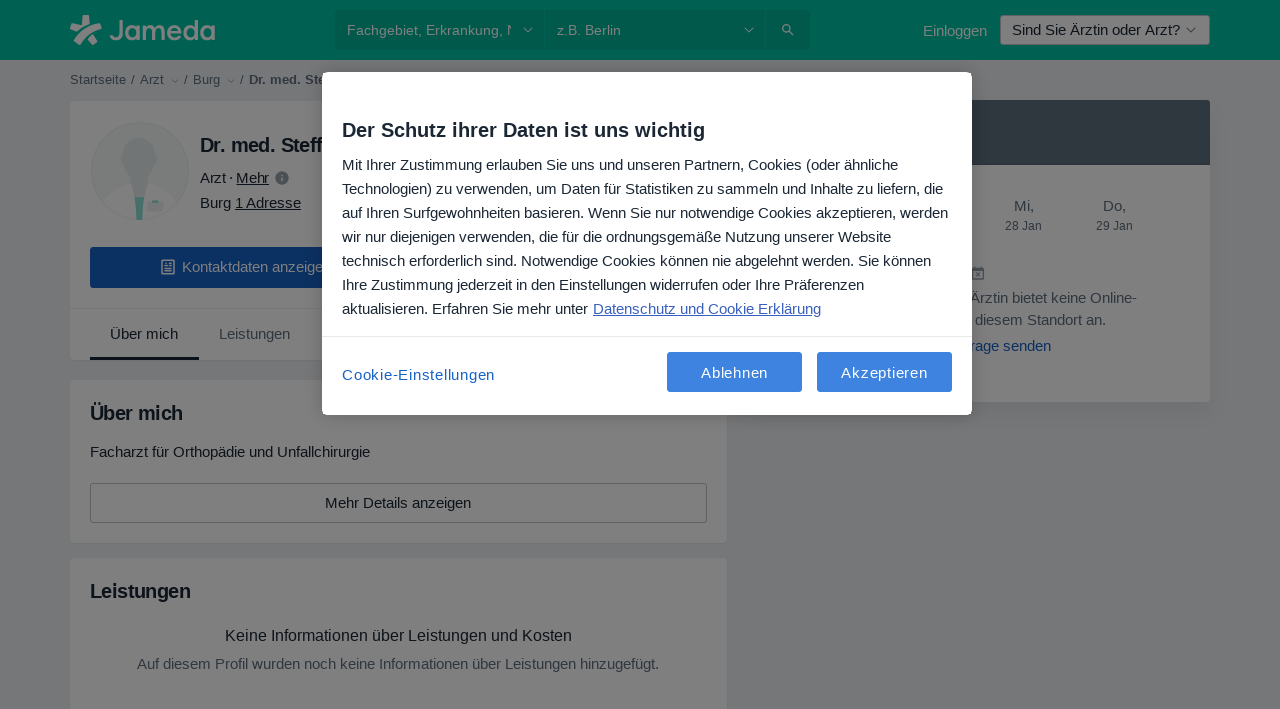

--- FILE ---
content_type: text/javascript; charset=utf-8
request_url: https://platform.docplanner.com/js/DoctorProfileThumbsUpDownModule-chunk-81cfb301.js
body_size: 2957
content:
"use strict";(self.webpackChunkmonolith_app=self.webpackChunkmonolith_app||[]).push([[50021],{20619:function(b,E,n){n.d(E,{$$:function(){return lt},$c:function(){return G},A6:function(){return tt},AX:function(){return g},CA:function(){return _t},EC:function(){return f},Gy:function(){return S},HB:function(){return w},Jq:function(){return Et},KB:function(){return u},Kl:function(){return A},Ky:function(){return ot},LS:function(){return ut},Ll:function(){return At},NA:function(){return x},Nf:function(){return it},Oy:function(){return I},QY:function(){return C},Rb:function(){return Tt},SW:function(){return y},So:function(){return o},Tb:function(){return J},VU:function(){return O},Vf:function(){return i},W7:function(){return U},WX:function(){return ct},Wr:function(){return et},X$:function(){return j},XK:function(){return q},_J:function(){return rt},_M:function(){return c},_j:function(){return T},_u:function(){return H},ak:function(){return W},bS:function(){return Y},c4:function(){return l},cg:function(){return z},cr:function(){return D},f5:function(){return N},g:function(){return a},gl:function(){return d},hQ:function(){return _},hm:function(){return P},i6:function(){return L},iQ:function(){return Q},j$:function(){return Z},j6:function(){return R},kJ:function(){return st},kL:function(){return s},mB:function(){return at},ni:function(){return X},om:function(){return t},pZ:function(){return h},qp:function(){return e},sB:function(){return B},sD:function(){return r},tZ:function(){return m},tg:function(){return V},tq:function(){return k},uL:function(){return K},wW:function(){return v},wb:function(){return M},xp:function(){return nt},yk:function(){return F},zK:function(){return $}});const O="ASC",N="active",_="overbooked",M="suspended",h="YYYY-MM-DD",m="YYYY-MM-DDTHH:mm:ssZ",R="D MMMM YYYY",P="D MMMM",Y="DD.MM.YYYY",I="MMM DD",L="DD.MM.YYYY HH:mm:ss",D="H:mm",U="HH:mm, dddd, DD.MM.YYYY",e="HH:mm:ss",s="YYYY.MM.DD HH:mm:ss",u="day",T="hour",S="minute",H="second",y="week",d="doctor.addresses",i="doctor.city_name",f="doctor.medical-specializations",g="doctor.photo",r="doctor.question_answers_count",t="doctor.specializations",o="doctor.subspecializations",a="doctor.has_online_consultations",p="doctor.opinion-stats",A="doctor.specializations_in_progress",v="address.online_only",C="address.calendar_id",c="address.has_advanced_schedule_configuration_enabled",l="facility.address.insurance.plans",F="facility.address.insurance_providers",V="facility.doctors_count",w="facility.photo",G="facility.has_available_online_slots",B="insurance",$="private",z="private_and_insurance",Ot="blik",k="boleto",W="credit_card",Z="iyzico",K="iyzico_one_time",j="payu",J="pix",Q="pse",X="sepa",x="servipag",q="web_pay",tt="confirmed",nt="paid",ot="partially-paid",et="processing",rt="refunded",st="chargedback",ut="specialization.has_online_slots",it="specialization.urlname",Nt="opinion.signature",ct="doctor",_t="facility",Tt="gesetzlich-versicherte",Et="female",at="booking-flow-enter-step-origin",At="facility_id",lt="insurance_type_id"},41064:function(b,E,n){n.d(E,{I:function(){return O},T:function(){return N}});const O="GETTER_CONFIG_GET_PARAM",N="MUTATION_CONFIG_SET_APP_CONFIG"},73925:function(b,E,n){n.d(E,{A:function(){return U},e:function(){return D}});var O=n(44492),N=n(82374),_=n(41064);const M={appConfig:{}},h={[_.I]:e=>s=>e.appConfig[s]},m={[_.T](e,s){e.appConfig=s}},R={state:M,mutations:m,getters:h};function P(){return e=>{e.registerModule("config",R)}}var Y=(e,s,u)=>new Promise((T,S)=>{var H=i=>{try{d(u.next(i))}catch(f){S(f)}},y=i=>{try{d(u.throw(i))}catch(f){S(f)}},d=i=>i.done?T(i.value):Promise.resolve(i.value).then(H,y);d((u=u.apply(e,s)).next())});let I=!1;const L=(e,s)=>{I||(P()(s),s.commit(_.T,e.getAppConfig()),I=!0)},D=e=>{e.prototype.$localStorageName||(e.prototype.$localStorageName="doctor_questions_panel",Object.defineProperty(e.prototype,"$localStorage",{value:new O.A(localStorage)}))};function U(e,s,u){return Y(this,null,function*(){u.prototype.$config=e,e.isProd()&&(u.config.errorHandler=T=>{(0,N.A)(T)}),D(u),s&&L(e,s)})}},3806:function(b,E,n){n.r(E),n.d(E,{default:function(){return g}});var O=n(48760),N=n(66474),_=n.n(N),M=n(73925),h=function(){var t=this,o=t._self._c;return t.isOneTrustActive?o("div",[t.errorVisible?o("div",[o("dp-alert",{staticClass:"mt-1",attrs:{type:"danger"}},[t._v(`
      `+t._s(t.$trans("errorTryLater"))+`
    `)])],1):o("div",[o("dp-button",{attrs:{disabled:t.voteValue===-1,"link-type":t.voteValue===1?"link":"muted",state:t.voteValue===1?"active":null},on:{click:function(a){return t.vote(1)}}},[o("dp-icon-thumb-up",{staticClass:"thumbs mr-1",attrs:{size:20}}),t._v(`
      `+t._s(t.$trans("thumbs_up_down_useful_label"))+`
    `)],1),t._v(" "),o("dp-button",{attrs:{disabled:t.voteValue===1,"link-type":t.voteValue===-1?"link":"muted",state:t.voteValue===-1?"active":null},on:{click:function(a){return t.vote(-1)}}},[o("dp-icon-thumb-up",{staticClass:"thumbs-down mr-1",attrs:{size:20}}),t._v(`
      `+t._s(t.$trans("thumbs_up_down_not_useful_label"))+`
    `)],1)],1)]):t._e()},m=[],R=n(36567),P=n(99937),Y=n(17008),I=n(74353),L=n.n(I),D=n(12064);class U{static vote(t,o){return(0,D.A)({url:`/api/v3/opinion/${o}/vote`,method:"put",data:{vote:t}})}}var e=n(16096),s=n(46414),u=n(20619),T=n(36609),S=(r,t,o)=>new Promise((a,p)=>{var A=c=>{try{C(o.next(c))}catch(l){p(l)}},v=c=>{try{C(o.throw(c))}catch(l){p(l)}},C=c=>c.done?a(c.value):Promise.resolve(c.value).then(A,v);C((o=o.apply(r,t)).next())}),H={name:"ThumbsUpDown",components:{DpIconThumbUp:R.default,DpButton:P.A,DpAlert:Y.A},props:{userId:{type:Number,required:!1,default:null},opinionThumbsVotes:{type:Array,required:!1,default:null},opinionId:{type:Number,required:!0}},data:()=>({voteValue:0,errorVisible:!1}),computed:{userVoteDetails(){var r,t;return(r=this.opinionThumbsVotes)!=null&&r.length&&(t=this.opinionThumbsVotes.find(o=>o.user_voted&&o.opinion_id===this.opinionId))!=null?t:null},activeOneTrustGroupsArray(){var r,t;return(t=(r=window==null?void 0:window.OnetrustActiveGroups)==null?void 0:r.split(","))!=null?t:[]},isOneTrustActive(){return this.activeOneTrustGroupsArray.includes(s.w.FUNCTIONAL)}},mounted(){this.userId||this.checkCookie(),this.userId&&this.userVoteDetails&&this.checkVote()},methods:{vote(r){return S(this,null,function*(){if(this.voteValue===0){this.userId&&(this.voteValue=r);try{yield U.vote(r===1?"up":"down",this.opinionId)}catch(t){this.showError(),this.voteValue=0;return}if(!this.userId){const t=L()().add(52,u.SW).toDate(),o=JSON.parse(e.A.get(T.Dw)||"{}");o[this.opinionId]=r,e.A.set(T.Dw,s.w.FUNCTIONAL,JSON.stringify(o),{expires:t}),this.checkCookie()}}})},checkCookie(){const r=JSON.parse(e.A.get(T.Dw)||"{}");!r[this.opinionId]||(this.voteValue=r[this.opinionId])},checkVote(){!this.userVoteDetails||(this.voteValue=this.userVoteDetails.user_vote)},showError(){this.errorVisible=!0,setTimeout(()=>{this.errorVisible=!1},3e3)}}},y=H,d=n(14486),i=(0,d.A)(y,h,m,!1,null,"3bddf7ea",null),f=i.exports;function g(r,t,o){const a=[...document.querySelectorAll('[data-id="thumbs-up-down"]')];_().use(O.qL,{i18n:o}),_().prototype.$gateKeeper=t;function p(A){new(_())({i18n:o,gateKeeper:t,el:A,name:"ThumbsUpDown",components:{ThumbsUpDown:f}})}(0,M.A)(r,null,_()).then(()=>{const A=document.querySelector('[data-id="doctor-opinions-list"]');A&&typeof MutationObserver=="function"&&new MutationObserver(C=>{C.forEach(c=>{Array.from(c.addedNodes).forEach(l=>{if(!(l instanceof HTMLElement))return;const F=l.querySelector('[data-id="thumbs-up-down"]');!F||p(F)})})}).observe(A,{childList:!0,subtree:!0}),a.length&&a.forEach(v=>{p(v)})})}}}]);
